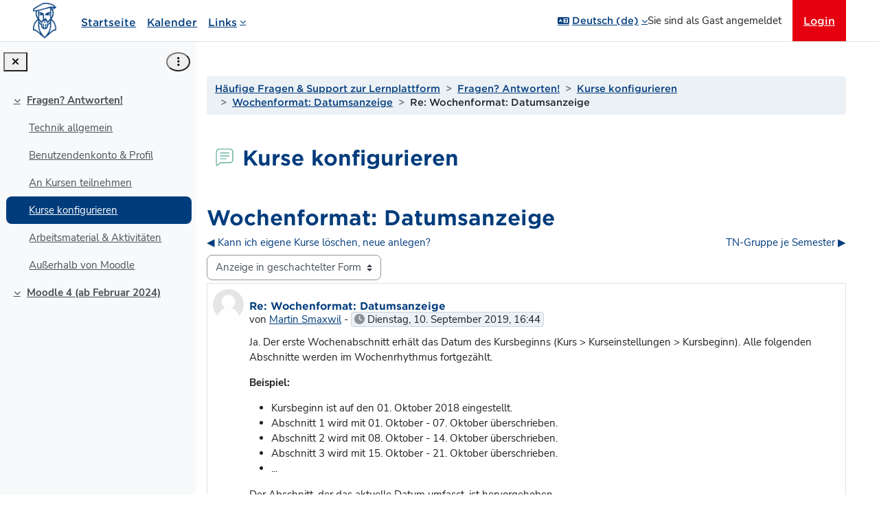

--- FILE ---
content_type: image/svg+xml
request_url: https://moodle.thga.de/theme/image.php/boost_union/forum/1768295775/monologo?filtericon=1
body_size: 539
content:
<?xml version="1.0" encoding="UTF-8"?>
<svg id="Ebene_1" xmlns="http://www.w3.org/2000/svg" version="1.1" viewBox="0 0 24 24">
  <!-- Generator: Adobe Illustrator 30.0.0, SVG Export Plug-In . SVG Version: 2.1.1 Build 123)  -->
  <defs>
    <style>
      .st0 {
        fill-rule: evenodd;
      }
    </style>
  </defs>
  <path class="st0" d="M6.25,2.55c-2.04,0-3.69,1.65-3.69,3.69v8.5s0,.02,0,.02v5.72c0,.88,1.01,1.37,1.7.83l3.79-2.95h9.79c2.04,0,3.69-1.65,3.69-3.69V6.24c0-2.04-1.65-3.69-3.69-3.69H6.25ZM3.61,14.13s0-.02,0-.02v-7.86c0-1.46,1.18-2.63,2.63-2.63h11.6c1.46,0,2.63,1.18,2.63,2.63v8.44c0,1.46-1.18,2.63-2.63,2.63H7.86c-.16,0-.3.07-.4.18l-3.85,2.99v-6.36ZM6.78,7.3c0-.29.24-.53.53-.53h9.49c.29,0,.53.24.53.53s-.24.53-.53.53H7.31c-.29,0-.53-.24-.53-.53ZM7.31,9.93c-.29,0-.53.24-.53.53s.24.53.53.53h9.49c.29,0,.53-.24.53-.53s-.24-.53-.53-.53H7.31ZM7.31,13.09c-.29,0-.53.24-.53.53s.24.53.53.53h6.33c.29,0,.53-.24.53-.53s-.24-.53-.53-.53h-6.33Z"/>
</svg>

--- FILE ---
content_type: image/svg+xml
request_url: https://moodle.thga.de/theme/image.php/boost_union/forum/1768295775/monologo
body_size: 539
content:
<?xml version="1.0" encoding="UTF-8"?>
<svg id="Ebene_1" xmlns="http://www.w3.org/2000/svg" version="1.1" viewBox="0 0 24 24">
  <!-- Generator: Adobe Illustrator 30.0.0, SVG Export Plug-In . SVG Version: 2.1.1 Build 123)  -->
  <defs>
    <style>
      .st0 {
        fill-rule: evenodd;
      }
    </style>
  </defs>
  <path class="st0" d="M6.25,2.55c-2.04,0-3.69,1.65-3.69,3.69v8.5s0,.02,0,.02v5.72c0,.88,1.01,1.37,1.7.83l3.79-2.95h9.79c2.04,0,3.69-1.65,3.69-3.69V6.24c0-2.04-1.65-3.69-3.69-3.69H6.25ZM3.61,14.13s0-.02,0-.02v-7.86c0-1.46,1.18-2.63,2.63-2.63h11.6c1.46,0,2.63,1.18,2.63,2.63v8.44c0,1.46-1.18,2.63-2.63,2.63H7.86c-.16,0-.3.07-.4.18l-3.85,2.99v-6.36ZM6.78,7.3c0-.29.24-.53.53-.53h9.49c.29,0,.53.24.53.53s-.24.53-.53.53H7.31c-.29,0-.53-.24-.53-.53ZM7.31,9.93c-.29,0-.53.24-.53.53s.24.53.53.53h9.49c.29,0,.53-.24.53-.53s-.24-.53-.53-.53H7.31ZM7.31,13.09c-.29,0-.53.24-.53.53s.24.53.53.53h6.33c.29,0,.53-.24.53-.53s-.24-.53-.53-.53h-6.33Z"/>
</svg>